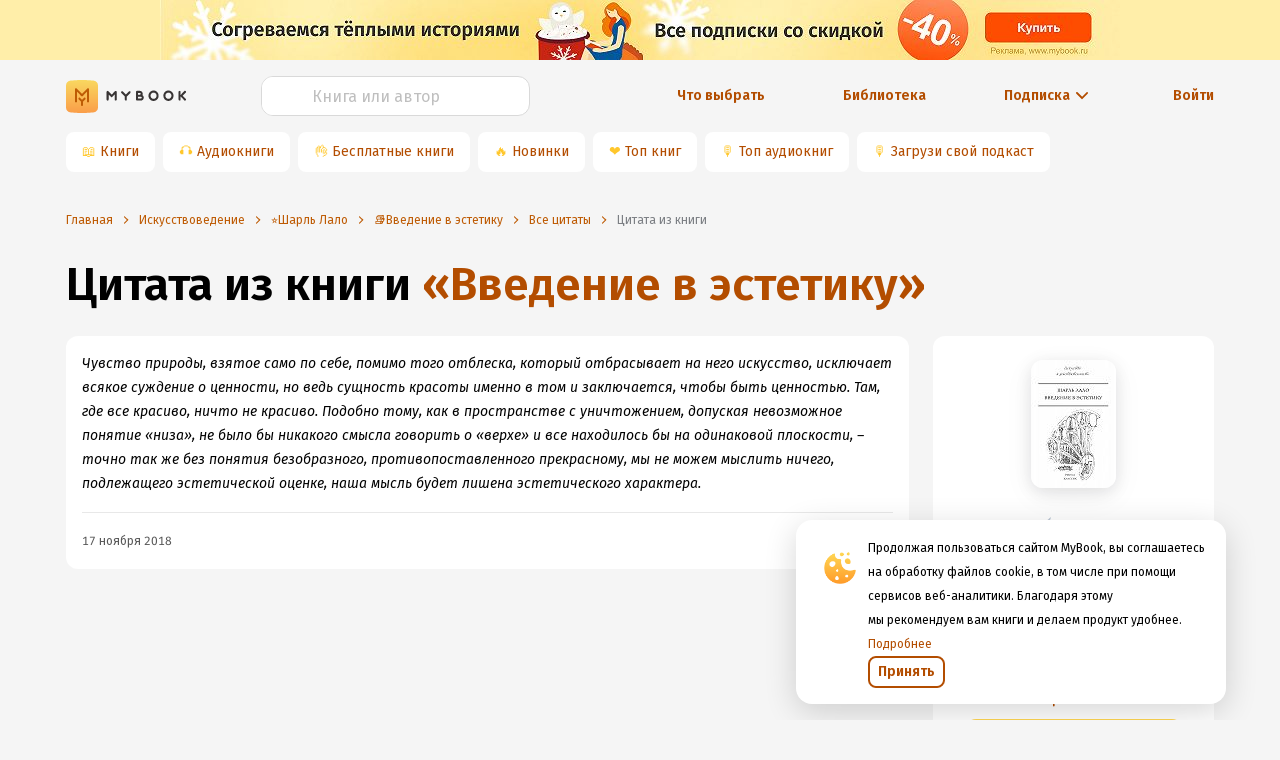

--- FILE ---
content_type: application/x-javascript
request_url: https://mybook.ru/_next/static/chunks/e2af7475ca5fccb49431036ceaf38c8b885417d4_CSS.32a900ab33cf3256d22d.js
body_size: 59
content:
(window.webpackJsonp_N_E=window.webpackJsonp_N_E||[]).push([[24],[]]);
//# sourceMappingURL=e2af7475ca5fccb49431036ceaf38c8b885417d4_CSS.32a900ab33cf3256d22d.js.map